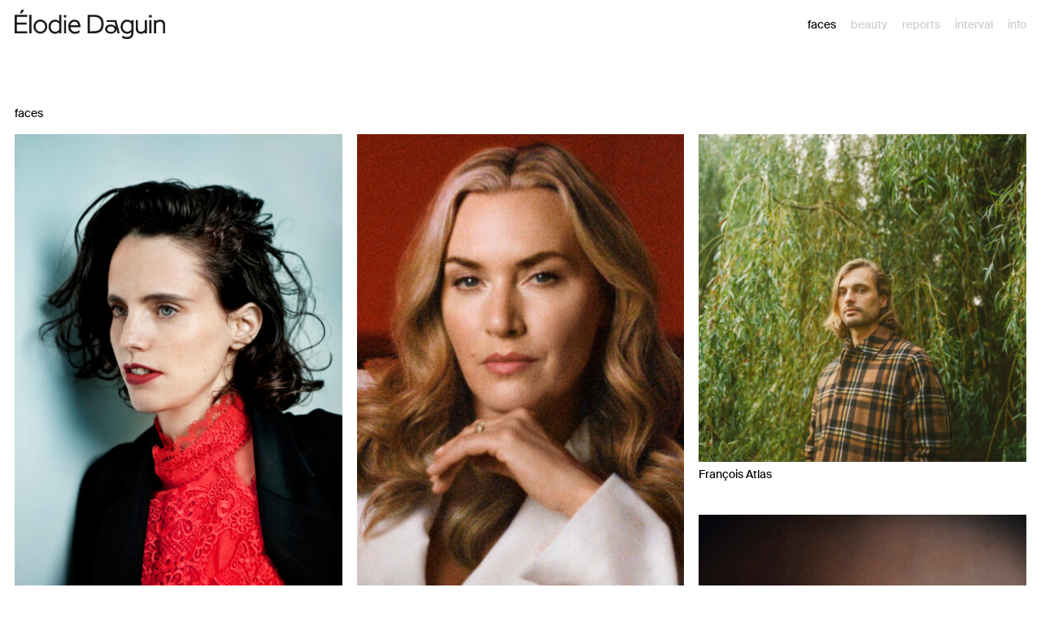

--- FILE ---
content_type: text/html; charset=UTF-8
request_url: https://www.elodiedaguin.com/faces/
body_size: 6839
content:
<!doctype html>
<!--[if lt IE 7]><html lang="en-US" class="no-js lt-ie9 lt-ie8 lt-ie7"><![endif]-->
<!--[if (IE 7)&!(IEMobile)]><html lang="en-US" class="no-js lt-ie9 lt-ie8"><![endif]-->
<!--[if (IE 8)&!(IEMobile)]><html lang="en-US" class="no-js lt-ie9"><![endif]-->
<!--[if gt IE 8]><!--> <html lang="en-US" class="no-js"><!--<![endif]-->
<head>
<meta charset="utf-8">
<meta http-equiv="X-UA-Compatible" content="IE=edge">
<meta name="HandheldFriendly" content="True">
<meta name="MobileOptimized" content="320">
<meta name="viewport" content="width=device-width, initial-scale=1"/>
<link rel="pingback" href="https://www.elodiedaguin.com/xmlrpc.php">
<meta name='robots' content='index, follow, max-image-preview:large, max-snippet:-1, max-video-preview:-1' />
<style>img:is([sizes="auto" i], [sizes^="auto," i]) { contain-intrinsic-size: 3000px 1500px }</style>
<!-- This site is optimized with the Yoast SEO plugin v24.2 - https://yoast.com/wordpress/plugins/seo/ -->
<title>Faces &#8212; Élodie Daguin</title>
<link rel="canonical" href="https://www.elodiedaguin.com/faces/" />
<meta property="og:locale" content="en_US" />
<meta property="og:type" content="article" />
<meta property="og:title" content="Faces &#8212; Élodie Daguin" />
<meta property="og:url" content="https://www.elodiedaguin.com/faces/" />
<meta property="og:site_name" content="Élodie Daguin" />
<meta property="article:modified_time" content="2024-04-05T18:17:43+00:00" />
<meta name="twitter:card" content="summary_large_image" />
<script type="application/ld+json" class="yoast-schema-graph">{"@context":"https://schema.org","@graph":[{"@type":"WebPage","@id":"https://www.elodiedaguin.com/faces/","url":"https://www.elodiedaguin.com/faces/","name":"Faces &#8212; Élodie Daguin","isPartOf":{"@id":"https://www.elodiedaguin.com/#website"},"datePublished":"2019-08-20T09:52:29+00:00","dateModified":"2024-04-05T18:17:43+00:00","breadcrumb":{"@id":"https://www.elodiedaguin.com/faces/#breadcrumb"},"inLanguage":"en-US","potentialAction":[{"@type":"ReadAction","target":["https://www.elodiedaguin.com/faces/"]}]},{"@type":"BreadcrumbList","@id":"https://www.elodiedaguin.com/faces/#breadcrumb","itemListElement":[{"@type":"ListItem","position":1,"name":"Accueil","item":"https://www.elodiedaguin.com/"},{"@type":"ListItem","position":2,"name":"Faces"}]},{"@type":"WebSite","@id":"https://www.elodiedaguin.com/#website","url":"https://www.elodiedaguin.com/","name":"Élodie Daguin","description":"Photographer based in Paris.","potentialAction":[{"@type":"SearchAction","target":{"@type":"EntryPoint","urlTemplate":"https://www.elodiedaguin.com/?s={search_term_string}"},"query-input":{"@type":"PropertyValueSpecification","valueRequired":true,"valueName":"search_term_string"}}],"inLanguage":"en-US"}]}</script>
<!-- / Yoast SEO plugin. -->
<link rel="alternate" type="application/rss+xml" title="Élodie Daguin &raquo; Feed" href="https://www.elodiedaguin.com/feed/" />
<link rel="alternate" type="application/rss+xml" title="Élodie Daguin &raquo; Comments Feed" href="https://www.elodiedaguin.com/comments/feed/" />
<!-- <link rel='stylesheet' id='wp-block-library-css' href='https://www.elodiedaguin.com/wp-includes/css/dist/block-library/style.min.css' type='text/css' media='all' /> -->
<link rel="stylesheet" type="text/css" href="//www.elodiedaguin.com/wp-content/cache/wpfc-minified/7wr8l40g/5tra9.css" media="all"/>
<style id='classic-theme-styles-inline-css' type='text/css'>
/*! This file is auto-generated */
.wp-block-button__link{color:#fff;background-color:#32373c;border-radius:9999px;box-shadow:none;text-decoration:none;padding:calc(.667em + 2px) calc(1.333em + 2px);font-size:1.125em}.wp-block-file__button{background:#32373c;color:#fff;text-decoration:none}
</style>
<style id='global-styles-inline-css' type='text/css'>
:root{--wp--preset--aspect-ratio--square: 1;--wp--preset--aspect-ratio--4-3: 4/3;--wp--preset--aspect-ratio--3-4: 3/4;--wp--preset--aspect-ratio--3-2: 3/2;--wp--preset--aspect-ratio--2-3: 2/3;--wp--preset--aspect-ratio--16-9: 16/9;--wp--preset--aspect-ratio--9-16: 9/16;--wp--preset--color--black: #000000;--wp--preset--color--cyan-bluish-gray: #abb8c3;--wp--preset--color--white: #ffffff;--wp--preset--color--pale-pink: #f78da7;--wp--preset--color--vivid-red: #cf2e2e;--wp--preset--color--luminous-vivid-orange: #ff6900;--wp--preset--color--luminous-vivid-amber: #fcb900;--wp--preset--color--light-green-cyan: #7bdcb5;--wp--preset--color--vivid-green-cyan: #00d084;--wp--preset--color--pale-cyan-blue: #8ed1fc;--wp--preset--color--vivid-cyan-blue: #0693e3;--wp--preset--color--vivid-purple: #9b51e0;--wp--preset--gradient--vivid-cyan-blue-to-vivid-purple: linear-gradient(135deg,rgba(6,147,227,1) 0%,rgb(155,81,224) 100%);--wp--preset--gradient--light-green-cyan-to-vivid-green-cyan: linear-gradient(135deg,rgb(122,220,180) 0%,rgb(0,208,130) 100%);--wp--preset--gradient--luminous-vivid-amber-to-luminous-vivid-orange: linear-gradient(135deg,rgba(252,185,0,1) 0%,rgba(255,105,0,1) 100%);--wp--preset--gradient--luminous-vivid-orange-to-vivid-red: linear-gradient(135deg,rgba(255,105,0,1) 0%,rgb(207,46,46) 100%);--wp--preset--gradient--very-light-gray-to-cyan-bluish-gray: linear-gradient(135deg,rgb(238,238,238) 0%,rgb(169,184,195) 100%);--wp--preset--gradient--cool-to-warm-spectrum: linear-gradient(135deg,rgb(74,234,220) 0%,rgb(151,120,209) 20%,rgb(207,42,186) 40%,rgb(238,44,130) 60%,rgb(251,105,98) 80%,rgb(254,248,76) 100%);--wp--preset--gradient--blush-light-purple: linear-gradient(135deg,rgb(255,206,236) 0%,rgb(152,150,240) 100%);--wp--preset--gradient--blush-bordeaux: linear-gradient(135deg,rgb(254,205,165) 0%,rgb(254,45,45) 50%,rgb(107,0,62) 100%);--wp--preset--gradient--luminous-dusk: linear-gradient(135deg,rgb(255,203,112) 0%,rgb(199,81,192) 50%,rgb(65,88,208) 100%);--wp--preset--gradient--pale-ocean: linear-gradient(135deg,rgb(255,245,203) 0%,rgb(182,227,212) 50%,rgb(51,167,181) 100%);--wp--preset--gradient--electric-grass: linear-gradient(135deg,rgb(202,248,128) 0%,rgb(113,206,126) 100%);--wp--preset--gradient--midnight: linear-gradient(135deg,rgb(2,3,129) 0%,rgb(40,116,252) 100%);--wp--preset--font-size--small: 13px;--wp--preset--font-size--medium: 20px;--wp--preset--font-size--large: 36px;--wp--preset--font-size--x-large: 42px;--wp--preset--spacing--20: 0.44rem;--wp--preset--spacing--30: 0.67rem;--wp--preset--spacing--40: 1rem;--wp--preset--spacing--50: 1.5rem;--wp--preset--spacing--60: 2.25rem;--wp--preset--spacing--70: 3.38rem;--wp--preset--spacing--80: 5.06rem;--wp--preset--shadow--natural: 6px 6px 9px rgba(0, 0, 0, 0.2);--wp--preset--shadow--deep: 12px 12px 50px rgba(0, 0, 0, 0.4);--wp--preset--shadow--sharp: 6px 6px 0px rgba(0, 0, 0, 0.2);--wp--preset--shadow--outlined: 6px 6px 0px -3px rgba(255, 255, 255, 1), 6px 6px rgba(0, 0, 0, 1);--wp--preset--shadow--crisp: 6px 6px 0px rgba(0, 0, 0, 1);}:where(.is-layout-flex){gap: 0.5em;}:where(.is-layout-grid){gap: 0.5em;}body .is-layout-flex{display: flex;}.is-layout-flex{flex-wrap: wrap;align-items: center;}.is-layout-flex > :is(*, div){margin: 0;}body .is-layout-grid{display: grid;}.is-layout-grid > :is(*, div){margin: 0;}:where(.wp-block-columns.is-layout-flex){gap: 2em;}:where(.wp-block-columns.is-layout-grid){gap: 2em;}:where(.wp-block-post-template.is-layout-flex){gap: 1.25em;}:where(.wp-block-post-template.is-layout-grid){gap: 1.25em;}.has-black-color{color: var(--wp--preset--color--black) !important;}.has-cyan-bluish-gray-color{color: var(--wp--preset--color--cyan-bluish-gray) !important;}.has-white-color{color: var(--wp--preset--color--white) !important;}.has-pale-pink-color{color: var(--wp--preset--color--pale-pink) !important;}.has-vivid-red-color{color: var(--wp--preset--color--vivid-red) !important;}.has-luminous-vivid-orange-color{color: var(--wp--preset--color--luminous-vivid-orange) !important;}.has-luminous-vivid-amber-color{color: var(--wp--preset--color--luminous-vivid-amber) !important;}.has-light-green-cyan-color{color: var(--wp--preset--color--light-green-cyan) !important;}.has-vivid-green-cyan-color{color: var(--wp--preset--color--vivid-green-cyan) !important;}.has-pale-cyan-blue-color{color: var(--wp--preset--color--pale-cyan-blue) !important;}.has-vivid-cyan-blue-color{color: var(--wp--preset--color--vivid-cyan-blue) !important;}.has-vivid-purple-color{color: var(--wp--preset--color--vivid-purple) !important;}.has-black-background-color{background-color: var(--wp--preset--color--black) !important;}.has-cyan-bluish-gray-background-color{background-color: var(--wp--preset--color--cyan-bluish-gray) !important;}.has-white-background-color{background-color: var(--wp--preset--color--white) !important;}.has-pale-pink-background-color{background-color: var(--wp--preset--color--pale-pink) !important;}.has-vivid-red-background-color{background-color: var(--wp--preset--color--vivid-red) !important;}.has-luminous-vivid-orange-background-color{background-color: var(--wp--preset--color--luminous-vivid-orange) !important;}.has-luminous-vivid-amber-background-color{background-color: var(--wp--preset--color--luminous-vivid-amber) !important;}.has-light-green-cyan-background-color{background-color: var(--wp--preset--color--light-green-cyan) !important;}.has-vivid-green-cyan-background-color{background-color: var(--wp--preset--color--vivid-green-cyan) !important;}.has-pale-cyan-blue-background-color{background-color: var(--wp--preset--color--pale-cyan-blue) !important;}.has-vivid-cyan-blue-background-color{background-color: var(--wp--preset--color--vivid-cyan-blue) !important;}.has-vivid-purple-background-color{background-color: var(--wp--preset--color--vivid-purple) !important;}.has-black-border-color{border-color: var(--wp--preset--color--black) !important;}.has-cyan-bluish-gray-border-color{border-color: var(--wp--preset--color--cyan-bluish-gray) !important;}.has-white-border-color{border-color: var(--wp--preset--color--white) !important;}.has-pale-pink-border-color{border-color: var(--wp--preset--color--pale-pink) !important;}.has-vivid-red-border-color{border-color: var(--wp--preset--color--vivid-red) !important;}.has-luminous-vivid-orange-border-color{border-color: var(--wp--preset--color--luminous-vivid-orange) !important;}.has-luminous-vivid-amber-border-color{border-color: var(--wp--preset--color--luminous-vivid-amber) !important;}.has-light-green-cyan-border-color{border-color: var(--wp--preset--color--light-green-cyan) !important;}.has-vivid-green-cyan-border-color{border-color: var(--wp--preset--color--vivid-green-cyan) !important;}.has-pale-cyan-blue-border-color{border-color: var(--wp--preset--color--pale-cyan-blue) !important;}.has-vivid-cyan-blue-border-color{border-color: var(--wp--preset--color--vivid-cyan-blue) !important;}.has-vivid-purple-border-color{border-color: var(--wp--preset--color--vivid-purple) !important;}.has-vivid-cyan-blue-to-vivid-purple-gradient-background{background: var(--wp--preset--gradient--vivid-cyan-blue-to-vivid-purple) !important;}.has-light-green-cyan-to-vivid-green-cyan-gradient-background{background: var(--wp--preset--gradient--light-green-cyan-to-vivid-green-cyan) !important;}.has-luminous-vivid-amber-to-luminous-vivid-orange-gradient-background{background: var(--wp--preset--gradient--luminous-vivid-amber-to-luminous-vivid-orange) !important;}.has-luminous-vivid-orange-to-vivid-red-gradient-background{background: var(--wp--preset--gradient--luminous-vivid-orange-to-vivid-red) !important;}.has-very-light-gray-to-cyan-bluish-gray-gradient-background{background: var(--wp--preset--gradient--very-light-gray-to-cyan-bluish-gray) !important;}.has-cool-to-warm-spectrum-gradient-background{background: var(--wp--preset--gradient--cool-to-warm-spectrum) !important;}.has-blush-light-purple-gradient-background{background: var(--wp--preset--gradient--blush-light-purple) !important;}.has-blush-bordeaux-gradient-background{background: var(--wp--preset--gradient--blush-bordeaux) !important;}.has-luminous-dusk-gradient-background{background: var(--wp--preset--gradient--luminous-dusk) !important;}.has-pale-ocean-gradient-background{background: var(--wp--preset--gradient--pale-ocean) !important;}.has-electric-grass-gradient-background{background: var(--wp--preset--gradient--electric-grass) !important;}.has-midnight-gradient-background{background: var(--wp--preset--gradient--midnight) !important;}.has-small-font-size{font-size: var(--wp--preset--font-size--small) !important;}.has-medium-font-size{font-size: var(--wp--preset--font-size--medium) !important;}.has-large-font-size{font-size: var(--wp--preset--font-size--large) !important;}.has-x-large-font-size{font-size: var(--wp--preset--font-size--x-large) !important;}
:where(.wp-block-post-template.is-layout-flex){gap: 1.25em;}:where(.wp-block-post-template.is-layout-grid){gap: 1.25em;}
:where(.wp-block-columns.is-layout-flex){gap: 2em;}:where(.wp-block-columns.is-layout-grid){gap: 2em;}
:root :where(.wp-block-pullquote){font-size: 1.5em;line-height: 1.6;}
</style>
<!-- <link rel='stylesheet' id='style-css' href='https://www.elodiedaguin.com/wp-content/themes/elodiedaguin-studiokrabb-2024/dist/assets/css/style.min.css?v=1720455922' type='text/css' media='all' /> -->
<link rel="stylesheet" type="text/css" href="//www.elodiedaguin.com/wp-content/cache/wpfc-minified/q80t3417/5tra9.css" media="all"/>
<script type="text/javascript" src="https://www.elodiedaguin.com/wp-includes/js/jquery/jquery.min.js" id="jquery-core-js"></script>
<script type="text/javascript" src="https://www.elodiedaguin.com/wp-includes/js/jquery/jquery-migrate.min.js" id="jquery-migrate-js"></script>
<link rel="https://api.w.org/" href="https://www.elodiedaguin.com/wp-json/" /><link rel="alternate" title="JSON" type="application/json" href="https://www.elodiedaguin.com/wp-json/wp/v2/pages/56" /><link rel='shortlink' href='https://www.elodiedaguin.com/?p=56' />
<link rel="alternate" title="oEmbed (JSON)" type="application/json+oembed" href="https://www.elodiedaguin.com/wp-json/oembed/1.0/embed?url=https%3A%2F%2Fwww.elodiedaguin.com%2Ffaces%2F" />
<link rel="alternate" title="oEmbed (XML)" type="text/xml+oembed" href="https://www.elodiedaguin.com/wp-json/oembed/1.0/embed?url=https%3A%2F%2Fwww.elodiedaguin.com%2Ffaces%2F&#038;format=xml" />
<meta name="generator" content="performant-translations 1.2.0">
<link rel="icon" href="https://www.elodiedaguin.com/wp-content/uploads/2024/07/favicon-150x150.png" sizes="32x32" />
<link rel="icon" href="https://www.elodiedaguin.com/wp-content/uploads/2024/07/favicon-300x300.png" sizes="192x192" />
<link rel="apple-touch-icon" href="https://www.elodiedaguin.com/wp-content/uploads/2024/07/favicon-300x300.png" />
<meta name="msapplication-TileImage" content="https://www.elodiedaguin.com/wp-content/uploads/2024/07/favicon-300x300.png" />
</head>
<body class="page-template-default page page-id-56">
<div class="overlay js-overlay"></div>
<header class="header container d-flex flex-wrap justify-content-between align-items-center">
<a href="https://www.elodiedaguin.com" class="logo" rel="nofollow">
<strong>Élodie Daguin Photographe Paris</strong>
</a>
<div class="burger-menu d-block d-sm-none">
<span class="burger-menu__open js-burger-open">Menu</span>
<span class="burger-menu__close js-burger-close">Close</span>
</div>
<nav class="header__navigation text text--lowercase">
<ul class="d-flex flex-wrap align-items-center">		
<li id="menu-item-562" class="menu-item menu-item-type-post_type menu-item-object-page current-menu-item page_item page-item-56 current_page_item menu-item-562"><a href="https://www.elodiedaguin.com/faces/" aria-current="page">Faces</a></li>
<li id="menu-item-915" class="menu-item menu-item-type-post_type menu-item-object-page menu-item-915"><a href="https://www.elodiedaguin.com/beauty/">Beauty</a></li>
<li id="menu-item-1038" class="menu-item menu-item-type-post_type menu-item-object-page menu-item-1038"><a href="https://www.elodiedaguin.com/reports/">Reports</a></li>
<li id="menu-item-1036" class="menu-item menu-item-type-post_type menu-item-object-page menu-item-1036"><a href="https://www.elodiedaguin.com/interval/">Interval</a></li>
<li id="menu-item-1037" class="menu-item menu-item-type-post_type menu-item-object-page menu-item-1037"><a href="https://www.elodiedaguin.com/info/">Info</a></li>
</ul>
</nav>
</header>
<div class="container pageContent">
<h1 class="pageTitle text text--lowercase">Faces</h1>		
<div class="loop js-masonry" data-masonry='{ "itemSelector": ".loop__work" }'>
<article class="loop__work">
<a href="https://www.elodiedaguin.com/anna-calvi/">
<figure class="image-container image-container--portrait js-viewportDetect">
<img src="https://www.elodiedaguin.com/wp-content/uploads/2022/02/240518ed_annacalvi_065-400x600.jpg"
srcset="https://www.elodiedaguin.com/wp-content/uploads/2022/02/240518ed_annacalvi_065-400x600.jpg 400w,https://www.elodiedaguin.com/wp-content/uploads/2022/02/240518ed_annacalvi_065-800x1200.jpg 800w,https://www.elodiedaguin.com/wp-content/uploads/2022/02/240518ed_annacalvi_065-234x351.jpg 234w,https://www.elodiedaguin.com/wp-content/uploads/2022/02/240518ed_annacalvi_065-750x1125.jpg 750w"  
sizes="(min-width: 992px) 31vw, (min-width: 768px) 47vw, 95vw" loading="lazy"
alt="Anna Calvi - Élodie Daguin" 
class="">
</figure>
<div class="loop__work__title">Anna Calvi</div>
</a>
</article><article class="loop__work">
<a href="https://www.elodiedaguin.com/kate-winslet/">
<figure class="image-container image-container--portrait js-viewportDetect">
<img src="https://www.elodiedaguin.com/wp-content/uploads/2022/12/20210915-digital-elvive-colorvive-socialpic10-kwinslet_dmi_image_na_no-cta-e1669992148847-400x624.jpg"
srcset="https://www.elodiedaguin.com/wp-content/uploads/2022/12/20210915-digital-elvive-colorvive-socialpic10-kwinslet_dmi_image_na_no-cta-e1669992148847-400x624.jpg 400w,https://www.elodiedaguin.com/wp-content/uploads/2022/12/20210915-digital-elvive-colorvive-socialpic10-kwinslet_dmi_image_na_no-cta-e1669992148847-800x1248.jpg 800w,https://www.elodiedaguin.com/wp-content/uploads/2022/12/20210915-digital-elvive-colorvive-socialpic10-kwinslet_dmi_image_na_no-cta-e1669992148847-234x365.jpg 234w,https://www.elodiedaguin.com/wp-content/uploads/2022/12/20210915-digital-elvive-colorvive-socialpic10-kwinslet_dmi_image_na_no-cta-e1669992148847-750x1170.jpg 750w"  
sizes="(min-width: 992px) 31vw, (min-width: 768px) 47vw, 95vw" loading="lazy"
alt="Kate Winslet - Élodie Daguin" 
class="">
</figure>
<div class="loop__work__title">Kate Winslet</div>
</a>
</article><article class="loop__work">
<a href="https://www.elodiedaguin.com/francois-atlas/">
<figure class="image-container image-container--square js-viewportDetect">
<img src="https://www.elodiedaguin.com/wp-content/uploads/2022/12/071019ed_francoisatlas_262-400x394.jpg"
srcset="https://www.elodiedaguin.com/wp-content/uploads/2022/12/071019ed_francoisatlas_262-400x394.jpg 400w,https://www.elodiedaguin.com/wp-content/uploads/2022/12/071019ed_francoisatlas_262-800x788.jpg 800w,https://www.elodiedaguin.com/wp-content/uploads/2022/12/071019ed_francoisatlas_262-234x230.jpg 234w,https://www.elodiedaguin.com/wp-content/uploads/2022/12/071019ed_francoisatlas_262-750x739.jpg 750w"  
sizes="(min-width: 992px) 31vw, (min-width: 768px) 47vw, 95vw" loading="lazy"
alt="François Atlas - Élodie Daguin" 
class="">
</figure>
<div class="loop__work__title">François Atlas</div>
</a>
</article><article class="loop__work">
<a href="https://www.elodiedaguin.com/daniel-auteuil/">
<figure class="image-container image-container--portrait js-viewportDetect">
<img src="https://www.elodiedaguin.com/wp-content/uploads/2022/03/120222ed_danielauteuil_0003-400x600.jpg"
srcset="https://www.elodiedaguin.com/wp-content/uploads/2022/03/120222ed_danielauteuil_0003-400x600.jpg 400w,https://www.elodiedaguin.com/wp-content/uploads/2022/03/120222ed_danielauteuil_0003-800x1200.jpg 800w,https://www.elodiedaguin.com/wp-content/uploads/2022/03/120222ed_danielauteuil_0003-234x351.jpg 234w,https://www.elodiedaguin.com/wp-content/uploads/2022/03/120222ed_danielauteuil_0003-750x1125.jpg 750w"  
sizes="(min-width: 992px) 31vw, (min-width: 768px) 47vw, 95vw" loading="lazy"
alt="Daniel Auteuil - Élodie Daguin" 
class="">
</figure>
<div class="loop__work__title">Daniel Auteuil</div>
</a>
</article><article class="loop__work">
<a href="https://www.elodiedaguin.com/monia-chokri-magali-lepine-blondeau/">
<figure class="image-container image-container--portrait js-viewportDetect">
<img src="https://www.elodiedaguin.com/wp-content/uploads/2023/12/181023ed_dc_moniamagali_059-400x605.jpg"
srcset="https://www.elodiedaguin.com/wp-content/uploads/2023/12/181023ed_dc_moniamagali_059-400x605.jpg 400w,https://www.elodiedaguin.com/wp-content/uploads/2023/12/181023ed_dc_moniamagali_059-800x1211.jpg 800w,https://www.elodiedaguin.com/wp-content/uploads/2023/12/181023ed_dc_moniamagali_059-234x354.jpg 234w,https://www.elodiedaguin.com/wp-content/uploads/2023/12/181023ed_dc_moniamagali_059-750x1135.jpg 750w"  
sizes="(min-width: 992px) 31vw, (min-width: 768px) 47vw, 95vw" loading="lazy"
alt="Monia Chokri &#038; Magalie Lépine Blondeau - Élodie Daguin" 
class="">
</figure>
<div class="loop__work__title">Monia Chokri &#038; Magalie Lépine Blondeau</div>
</a>
</article><article class="loop__work">
<a href="https://www.elodiedaguin.com/neymar/">
<figure class="image-container image-container--landscape js-viewportDetect">
<img src="https://www.elodiedaguin.com/wp-content/uploads/2023/08/020922ed_cod_neymar_0219-400x267.jpg"
srcset="https://www.elodiedaguin.com/wp-content/uploads/2023/08/020922ed_cod_neymar_0219-400x267.jpg 400w,https://www.elodiedaguin.com/wp-content/uploads/2023/08/020922ed_cod_neymar_0219-800x534.jpg 800w,https://www.elodiedaguin.com/wp-content/uploads/2023/08/020922ed_cod_neymar_0219-234x156.jpg 234w,https://www.elodiedaguin.com/wp-content/uploads/2023/08/020922ed_cod_neymar_0219-750x500.jpg 750w"  
sizes="(min-width: 992px) 31vw, (min-width: 768px) 47vw, 95vw" loading="lazy"
alt="Neymar - Élodie Daguin" 
class="">
</figure>
<div class="loop__work__title">Neymar</div>
</a>
</article><article class="loop__work">
<a href="https://www.elodiedaguin.com/ronan-erwan-bouroullec/">
<figure class="image-container image-container--landscape js-viewportDetect">
<img src="https://www.elodiedaguin.com/wp-content/uploads/2022/02/260220ed_bouroullec_099-400x267.jpg"
srcset="https://www.elodiedaguin.com/wp-content/uploads/2022/02/260220ed_bouroullec_099-400x267.jpg 400w,https://www.elodiedaguin.com/wp-content/uploads/2022/02/260220ed_bouroullec_099-800x534.jpg 800w,https://www.elodiedaguin.com/wp-content/uploads/2022/02/260220ed_bouroullec_099-234x156.jpg 234w,https://www.elodiedaguin.com/wp-content/uploads/2022/02/260220ed_bouroullec_099-750x500.jpg 750w"  
sizes="(min-width: 992px) 31vw, (min-width: 768px) 47vw, 95vw" loading="lazy"
alt="Ronan &#038; Erwan Bouroullec - Élodie Daguin" 
class="">
</figure>
<div class="loop__work__title">Ronan &#038; Erwan Bouroullec</div>
</a>
</article><article class="loop__work">
<a href="https://www.elodiedaguin.com/amaury-bouhours/">
<figure class="image-container image-container--portrait js-viewportDetect">
<img src="https://www.elodiedaguin.com/wp-content/uploads/2022/05/100322ed_amaurybouhours_004-400x600.jpg"
srcset="https://www.elodiedaguin.com/wp-content/uploads/2022/05/100322ed_amaurybouhours_004-400x600.jpg 400w,https://www.elodiedaguin.com/wp-content/uploads/2022/05/100322ed_amaurybouhours_004-800x1200.jpg 800w,https://www.elodiedaguin.com/wp-content/uploads/2022/05/100322ed_amaurybouhours_004-234x351.jpg 234w,https://www.elodiedaguin.com/wp-content/uploads/2022/05/100322ed_amaurybouhours_004-750x1125.jpg 750w"  
sizes="(min-width: 992px) 31vw, (min-width: 768px) 47vw, 95vw" loading="lazy"
alt="Amaury Bouhours - Élodie Daguin" 
class="">
</figure>
<div class="loop__work__title">Amaury Bouhours</div>
</a>
</article><article class="loop__work">
<a href="https://www.elodiedaguin.com/saint-paul-ss2019/">
<figure class="image-container image-container--landscape js-viewportDetect">
<img src="https://www.elodiedaguin.com/wp-content/uploads/2019/05/081212ed_matiussi-11-copie-400x267.jpg"
srcset="https://www.elodiedaguin.com/wp-content/uploads/2019/05/081212ed_matiussi-11-copie-400x267.jpg 400w,https://www.elodiedaguin.com/wp-content/uploads/2019/05/081212ed_matiussi-11-copie-800x534.jpg 800w,https://www.elodiedaguin.com/wp-content/uploads/2019/05/081212ed_matiussi-11-copie-234x156.jpg 234w,https://www.elodiedaguin.com/wp-content/uploads/2019/05/081212ed_matiussi-11-copie-750x500.jpg 750w"  
sizes="(min-width: 992px) 31vw, (min-width: 768px) 47vw, 95vw" loading="lazy"
alt="AMI — Alexandre Mattiussi - Élodie Daguin" 
class="">
</figure>
<div class="loop__work__title">AMI — Alexandre Mattiussi</div>
</a>
</article><article class="loop__work">
<a href="https://www.elodiedaguin.com/isabel-marant/">
<figure class="image-container image-container--portrait js-viewportDetect">
<img src="https://www.elodiedaguin.com/wp-content/uploads/2022/02/060618ed_isabelmarrant_064-400x600.jpg"
srcset="https://www.elodiedaguin.com/wp-content/uploads/2022/02/060618ed_isabelmarrant_064-400x600.jpg 400w,https://www.elodiedaguin.com/wp-content/uploads/2022/02/060618ed_isabelmarrant_064-800x1200.jpg 800w,https://www.elodiedaguin.com/wp-content/uploads/2022/02/060618ed_isabelmarrant_064-234x351.jpg 234w,https://www.elodiedaguin.com/wp-content/uploads/2022/02/060618ed_isabelmarrant_064-750x1125.jpg 750w"  
sizes="(min-width: 992px) 31vw, (min-width: 768px) 47vw, 95vw" loading="lazy"
alt="Isabel Marant - Élodie Daguin" 
class="">
</figure>
<div class="loop__work__title">Isabel Marant</div>
</a>
</article><article class="loop__work">
<a href="https://www.elodiedaguin.com/yseult/">
<figure class="image-container image-container--portrait js-viewportDetect">
<img src="https://www.elodiedaguin.com/wp-content/uploads/2022/12/capture-decran-2022-12-19-a-11-36-58-400x416.png"
srcset="https://www.elodiedaguin.com/wp-content/uploads/2022/12/capture-decran-2022-12-19-a-11-36-58-400x416.png 400w,https://www.elodiedaguin.com/wp-content/uploads/2022/12/capture-decran-2022-12-19-a-11-36-58.png 669w,https://www.elodiedaguin.com/wp-content/uploads/2022/12/capture-decran-2022-12-19-a-11-36-58-234x243.png 234w,https://www.elodiedaguin.com/wp-content/uploads/2022/12/capture-decran-2022-12-19-a-11-36-58.png 750w"  
sizes="(min-width: 992px) 31vw, (min-width: 768px) 47vw, 95vw" loading="lazy"
alt="Yseult - Élodie Daguin" 
class="">
</figure>
<div class="loop__work__title">Yseult</div>
</a>
</article><article class="loop__work">
<a href="https://www.elodiedaguin.com/clea-vincent/">
<figure class="image-container image-container--portrait js-viewportDetect">
<img src="https://www.elodiedaguin.com/wp-content/uploads/2022/02/010516ed_cleavincent074-400x600.jpg"
srcset="https://www.elodiedaguin.com/wp-content/uploads/2022/02/010516ed_cleavincent074-400x600.jpg 400w,https://www.elodiedaguin.com/wp-content/uploads/2022/02/010516ed_cleavincent074-800x1200.jpg 800w,https://www.elodiedaguin.com/wp-content/uploads/2022/02/010516ed_cleavincent074-234x351.jpg 234w,https://www.elodiedaguin.com/wp-content/uploads/2022/02/010516ed_cleavincent074-750x1125.jpg 750w"  
sizes="(min-width: 992px) 31vw, (min-width: 768px) 47vw, 95vw" loading="lazy"
alt="Cléa Vincent - Élodie Daguin" 
class="">
</figure>
<div class="loop__work__title">Cléa Vincent</div>
</a>
</article><article class="loop__work">
<a href="https://www.elodiedaguin.com/charlotte-oc/">
<figure class="image-container image-container--portrait js-viewportDetect">
<img src="https://www.elodiedaguin.com/wp-content/uploads/2022/02/080217edaguin_charlotteoc_087-400x600.jpg"
srcset="https://www.elodiedaguin.com/wp-content/uploads/2022/02/080217edaguin_charlotteoc_087-400x600.jpg 400w,https://www.elodiedaguin.com/wp-content/uploads/2022/02/080217edaguin_charlotteoc_087-800x1200.jpg 800w,https://www.elodiedaguin.com/wp-content/uploads/2022/02/080217edaguin_charlotteoc_087-234x351.jpg 234w,https://www.elodiedaguin.com/wp-content/uploads/2022/02/080217edaguin_charlotteoc_087-750x1125.jpg 750w"  
sizes="(min-width: 992px) 31vw, (min-width: 768px) 47vw, 95vw" loading="lazy"
alt="Charlotte OC - Élodie Daguin" 
class="">
</figure>
<div class="loop__work__title">Charlotte OC</div>
</a>
</article><article class="loop__work">
<a href="https://www.elodiedaguin.com/anais-demoustier/">
<figure class="image-container image-container--portrait js-viewportDetect">
<img src="https://www.elodiedaguin.com/wp-content/uploads/2022/02/030615ed_anaisdemoustier065-400x600.jpg"
srcset="https://www.elodiedaguin.com/wp-content/uploads/2022/02/030615ed_anaisdemoustier065-400x600.jpg 400w,https://www.elodiedaguin.com/wp-content/uploads/2022/02/030615ed_anaisdemoustier065-800x1201.jpg 800w,https://www.elodiedaguin.com/wp-content/uploads/2022/02/030615ed_anaisdemoustier065-234x351.jpg 234w,https://www.elodiedaguin.com/wp-content/uploads/2022/02/030615ed_anaisdemoustier065-750x1126.jpg 750w"  
sizes="(min-width: 992px) 31vw, (min-width: 768px) 47vw, 95vw" loading="lazy"
alt="Anais Demoustier - Élodie Daguin" 
class="">
</figure>
<div class="loop__work__title">Anais Demoustier</div>
</a>
</article><article class="loop__work">
<a href="https://www.elodiedaguin.com/claire-laffut/">
<figure class="image-container image-container--portrait js-viewportDetect">
<img src="https://www.elodiedaguin.com/wp-content/uploads/2022/02/59070001-400x603.jpg"
srcset="https://www.elodiedaguin.com/wp-content/uploads/2022/02/59070001-400x603.jpg 400w,https://www.elodiedaguin.com/wp-content/uploads/2022/02/59070001-800x1206.jpg 800w,https://www.elodiedaguin.com/wp-content/uploads/2022/02/59070001-234x353.jpg 234w,https://www.elodiedaguin.com/wp-content/uploads/2022/02/59070001-750x1131.jpg 750w"  
sizes="(min-width: 992px) 31vw, (min-width: 768px) 47vw, 95vw" loading="lazy"
alt="Claire Laffut - Élodie Daguin" 
class="">
</figure>
<div class="loop__work__title">Claire Laffut</div>
</a>
</article><article class="loop__work">
<a href="https://www.elodiedaguin.com/axel-bauer/">
<figure class="image-container image-container--portrait js-viewportDetect">
<img src="https://www.elodiedaguin.com/wp-content/uploads/2022/12/170322ed_axel-bauer_026-400x600.jpg"
srcset="https://www.elodiedaguin.com/wp-content/uploads/2022/12/170322ed_axel-bauer_026-400x600.jpg 400w,https://www.elodiedaguin.com/wp-content/uploads/2022/12/170322ed_axel-bauer_026-800x1200.jpg 800w,https://www.elodiedaguin.com/wp-content/uploads/2022/12/170322ed_axel-bauer_026-234x351.jpg 234w,https://www.elodiedaguin.com/wp-content/uploads/2022/12/170322ed_axel-bauer_026-750x1125.jpg 750w"  
sizes="(min-width: 992px) 31vw, (min-width: 768px) 47vw, 95vw" loading="lazy"
alt="Axel Bauer - Élodie Daguin" 
class="">
</figure>
<div class="loop__work__title">Axel Bauer</div>
</a>
</article><article class="loop__work">
<a href="https://www.elodiedaguin.com/eric-buterbaugh-floral-designer-perfumer/">
<figure class="image-container image-container--landscape js-viewportDetect">
<img src="https://www.elodiedaguin.com/wp-content/uploads/2024/04/020719ed_dvna_ebfloral_0227-hd-rvb-400x267.jpg"
srcset="https://www.elodiedaguin.com/wp-content/uploads/2024/04/020719ed_dvna_ebfloral_0227-hd-rvb-400x267.jpg 400w,https://www.elodiedaguin.com/wp-content/uploads/2024/04/020719ed_dvna_ebfloral_0227-hd-rvb-800x534.jpg 800w,https://www.elodiedaguin.com/wp-content/uploads/2024/04/020719ed_dvna_ebfloral_0227-hd-rvb-234x156.jpg 234w,https://www.elodiedaguin.com/wp-content/uploads/2024/04/020719ed_dvna_ebfloral_0227-hd-rvb-750x500.jpg 750w"  
sizes="(min-width: 992px) 31vw, (min-width: 768px) 47vw, 95vw" loading="lazy"
alt="Eric Buterbaugh — Floral Designer &#038; Perfumer - Élodie Daguin" 
class="">
</figure>
<div class="loop__work__title">Eric Buterbaugh — Floral Designer &#038; Perfumer</div>
</a>
</article><article class="loop__work">
<a href="https://www.elodiedaguin.com/carole-tolila/">
<figure class="image-container image-container--portrait js-viewportDetect">
<img src="https://www.elodiedaguin.com/wp-content/uploads/2022/03/120321ed_caroletolila_138-400x600.jpg"
srcset="https://www.elodiedaguin.com/wp-content/uploads/2022/03/120321ed_caroletolila_138-400x600.jpg 400w,https://www.elodiedaguin.com/wp-content/uploads/2022/03/120321ed_caroletolila_138-800x1200.jpg 800w,https://www.elodiedaguin.com/wp-content/uploads/2022/03/120321ed_caroletolila_138-234x351.jpg 234w,https://www.elodiedaguin.com/wp-content/uploads/2022/03/120321ed_caroletolila_138-750x1125.jpg 750w"  
sizes="(min-width: 992px) 31vw, (min-width: 768px) 47vw, 95vw" loading="lazy"
alt="Carole Tolila - Élodie Daguin" 
class="">
</figure>
<div class="loop__work__title">Carole Tolila</div>
</a>
</article><article class="loop__work">
<a href="https://www.elodiedaguin.com/134-2/">
<figure class="image-container image-container--square js-viewportDetect">
<img src="https://www.elodiedaguin.com/wp-content/uploads/2022/02/200318ed_her_003-400x394.jpg"
srcset="https://www.elodiedaguin.com/wp-content/uploads/2022/02/200318ed_her_003-400x394.jpg 400w,https://www.elodiedaguin.com/wp-content/uploads/2022/02/200318ed_her_003-800x789.jpg 800w,https://www.elodiedaguin.com/wp-content/uploads/2022/02/200318ed_her_003-234x231.jpg 234w,https://www.elodiedaguin.com/wp-content/uploads/2022/02/200318ed_her_003-750x739.jpg 750w"  
sizes="(min-width: 992px) 31vw, (min-width: 768px) 47vw, 95vw" loading="lazy"
alt="HER — Victor Solf - Élodie Daguin" 
class="">
</figure>
<div class="loop__work__title">HER — Victor Solf</div>
</a>
</article><article class="loop__work">
<a href="https://www.elodiedaguin.com/jacob-banks/">
<figure class="image-container image-container--landscape js-viewportDetect">
<img src="https://www.elodiedaguin.com/wp-content/uploads/2022/02/141017ed_jacobbanks_001-400x265.jpg"
srcset="https://www.elodiedaguin.com/wp-content/uploads/2022/02/141017ed_jacobbanks_001-400x265.jpg 400w,https://www.elodiedaguin.com/wp-content/uploads/2022/02/141017ed_jacobbanks_001-800x531.jpg 800w,https://www.elodiedaguin.com/wp-content/uploads/2022/02/141017ed_jacobbanks_001-234x155.jpg 234w,https://www.elodiedaguin.com/wp-content/uploads/2022/02/141017ed_jacobbanks_001-750x497.jpg 750w"  
sizes="(min-width: 992px) 31vw, (min-width: 768px) 47vw, 95vw" loading="lazy"
alt="Jacob Banks - Élodie Daguin" 
class="">
</figure>
<div class="loop__work__title">Jacob Banks</div>
</a>
</article><article class="loop__work">
<a href="https://www.elodiedaguin.com/159-2/">
<figure class="image-container image-container--portrait js-viewportDetect">
<img src="https://www.elodiedaguin.com/wp-content/uploads/2022/02/270617ed_alkabalbir_0001-400x603.jpg"
srcset="https://www.elodiedaguin.com/wp-content/uploads/2022/02/270617ed_alkabalbir_0001-400x603.jpg 400w,https://www.elodiedaguin.com/wp-content/uploads/2022/02/270617ed_alkabalbir_0001-800x1206.jpg 800w,https://www.elodiedaguin.com/wp-content/uploads/2022/02/270617ed_alkabalbir_0001-234x353.jpg 234w,https://www.elodiedaguin.com/wp-content/uploads/2022/02/270617ed_alkabalbir_0001-750x1131.jpg 750w"  
sizes="(min-width: 992px) 31vw, (min-width: 768px) 47vw, 95vw" loading="lazy"
alt="Alka Balbir - Élodie Daguin" 
class="">
</figure>
<div class="loop__work__title">Alka Balbir</div>
</a>
</article><article class="loop__work">
<a href="https://www.elodiedaguin.com/ehla/">
<figure class="image-container image-container--portrait js-viewportDetect">
<img src="https://www.elodiedaguin.com/wp-content/uploads/2022/12/281019ed_ehla_421-400x603.jpg"
srcset="https://www.elodiedaguin.com/wp-content/uploads/2022/12/281019ed_ehla_421-400x603.jpg 400w,https://www.elodiedaguin.com/wp-content/uploads/2022/12/281019ed_ehla_421-800x1206.jpg 800w,https://www.elodiedaguin.com/wp-content/uploads/2022/12/281019ed_ehla_421-234x353.jpg 234w,https://www.elodiedaguin.com/wp-content/uploads/2022/12/281019ed_ehla_421-750x1131.jpg 750w"  
sizes="(min-width: 992px) 31vw, (min-width: 768px) 47vw, 95vw" loading="lazy"
alt="Ehla - Élodie Daguin" 
class="">
</figure>
<div class="loop__work__title">Ehla</div>
</a>
</article><article class="loop__work">
<a href="https://www.elodiedaguin.com/jared-leto/">
<figure class="image-container image-container--square js-viewportDetect">
<img src="https://www.elodiedaguin.com/wp-content/uploads/2022/02/2504ed_jaredleto064-copie-400x267.jpg"
srcset="https://www.elodiedaguin.com/wp-content/uploads/2022/02/2504ed_jaredleto064-copie-400x267.jpg 400w,https://www.elodiedaguin.com/wp-content/uploads/2022/02/2504ed_jaredleto064-copie-800x534.jpg 800w,https://www.elodiedaguin.com/wp-content/uploads/2022/02/2504ed_jaredleto064-copie-234x156.jpg 234w,https://www.elodiedaguin.com/wp-content/uploads/2022/02/2504ed_jaredleto064-copie-750x500.jpg 750w"  
sizes="(min-width: 992px) 31vw, (min-width: 768px) 47vw, 95vw" loading="lazy"
alt="Jared Leto - Élodie Daguin" 
class="">
</figure>
<div class="loop__work__title">Jared Leto</div>
</a>
</article><article class="loop__work">
<a href="https://www.elodiedaguin.com/jean-paul-belmondo/">
<figure class="image-container image-container--landscape js-viewportDetect">
<img src="https://www.elodiedaguin.com/wp-content/uploads/2022/02/300513ed-belmondo02-400x267.jpg"
srcset="https://www.elodiedaguin.com/wp-content/uploads/2022/02/300513ed-belmondo02-400x267.jpg 400w,https://www.elodiedaguin.com/wp-content/uploads/2022/02/300513ed-belmondo02-800x534.jpg 800w,https://www.elodiedaguin.com/wp-content/uploads/2022/02/300513ed-belmondo02-234x156.jpg 234w,https://www.elodiedaguin.com/wp-content/uploads/2022/02/300513ed-belmondo02-750x500.jpg 750w"  
sizes="(min-width: 992px) 31vw, (min-width: 768px) 47vw, 95vw" loading="lazy"
alt="Jean-Paul Belmondo - Élodie Daguin" 
class="">
</figure>
<div class="loop__work__title">Jean-Paul Belmondo</div>
</a>
</article><article class="loop__work">
<a href="https://www.elodiedaguin.com/juan-arbelaez/">
<figure class="image-container image-container--landscape js-viewportDetect">
<img src="https://www.elodiedaguin.com/wp-content/uploads/2022/02/020518ed_juanarbelaez_109-400x268.jpg"
srcset="https://www.elodiedaguin.com/wp-content/uploads/2022/02/020518ed_juanarbelaez_109-400x268.jpg 400w,https://www.elodiedaguin.com/wp-content/uploads/2022/02/020518ed_juanarbelaez_109-800x536.jpg 800w,https://www.elodiedaguin.com/wp-content/uploads/2022/02/020518ed_juanarbelaez_109-234x157.jpg 234w,https://www.elodiedaguin.com/wp-content/uploads/2022/02/020518ed_juanarbelaez_109-750x502.jpg 750w"  
sizes="(min-width: 992px) 31vw, (min-width: 768px) 47vw, 95vw" loading="lazy"
alt="Juan Arbelaez - Élodie Daguin" 
class="">
</figure>
<div class="loop__work__title">Juan Arbelaez</div>
</a>
</article><article class="loop__work">
<a href="https://www.elodiedaguin.com/soko/">
<figure class="image-container image-container--landscape js-viewportDetect">
<img src="https://www.elodiedaguin.com/wp-content/uploads/2022/02/031615ed_juliette-soko040_1-400x267.jpg"
srcset="https://www.elodiedaguin.com/wp-content/uploads/2022/02/031615ed_juliette-soko040_1-400x267.jpg 400w,https://www.elodiedaguin.com/wp-content/uploads/2022/02/031615ed_juliette-soko040_1-800x534.jpg 800w,https://www.elodiedaguin.com/wp-content/uploads/2022/02/031615ed_juliette-soko040_1-234x156.jpg 234w,https://www.elodiedaguin.com/wp-content/uploads/2022/02/031615ed_juliette-soko040_1-750x500.jpg 750w"  
sizes="(min-width: 992px) 31vw, (min-width: 768px) 47vw, 95vw" loading="lazy"
alt="Soko - Élodie Daguin" 
class="">
</figure>
<div class="loop__work__title">Soko</div>
</a>
</article><article class="loop__work">
<a href="https://www.elodiedaguin.com/sophie-fontanel/">
<figure class="image-container image-container--portrait js-viewportDetect">
<img src="https://www.elodiedaguin.com/wp-content/uploads/2022/02/120717ed_-lesconfettis_sophiefontanel_024-400x600.jpg"
srcset="https://www.elodiedaguin.com/wp-content/uploads/2022/02/120717ed_-lesconfettis_sophiefontanel_024-400x600.jpg 400w,https://www.elodiedaguin.com/wp-content/uploads/2022/02/120717ed_-lesconfettis_sophiefontanel_024-800x1200.jpg 800w,https://www.elodiedaguin.com/wp-content/uploads/2022/02/120717ed_-lesconfettis_sophiefontanel_024-234x351.jpg 234w,https://www.elodiedaguin.com/wp-content/uploads/2022/02/120717ed_-lesconfettis_sophiefontanel_024-750x1125.jpg 750w"  
sizes="(min-width: 992px) 31vw, (min-width: 768px) 47vw, 95vw" loading="lazy"
alt="Sophie Fontanel - Élodie Daguin" 
class="">
</figure>
<div class="loop__work__title">Sophie Fontanel</div>
</a>
</article><article class="loop__work">
<a href="https://www.elodiedaguin.com/65-2/">
<figure class="image-container image-container--landscape js-viewportDetect">
<img src="https://www.elodiedaguin.com/wp-content/uploads/2022/02/100117edaguin_paulette_tess090-400x265.jpg"
srcset="https://www.elodiedaguin.com/wp-content/uploads/2022/02/100117edaguin_paulette_tess090-400x265.jpg 400w,https://www.elodiedaguin.com/wp-content/uploads/2022/02/100117edaguin_paulette_tess090-800x531.jpg 800w,https://www.elodiedaguin.com/wp-content/uploads/2022/02/100117edaguin_paulette_tess090-234x155.jpg 234w,https://www.elodiedaguin.com/wp-content/uploads/2022/02/100117edaguin_paulette_tess090-750x497.jpg 750w"  
sizes="(min-width: 992px) 31vw, (min-width: 768px) 47vw, 95vw" loading="lazy"
alt="Tess - Élodie Daguin" 
class="">
</figure>
<div class="loop__work__title">Tess</div>
</a>
</article><article class="loop__work">
<a href="https://www.elodiedaguin.com/170-2/">
<figure class="image-container image-container--portrait js-viewportDetect">
<img src="https://www.elodiedaguin.com/wp-content/uploads/2022/02/140517ed_agnesobel120-copie-400x600.jpg"
srcset="https://www.elodiedaguin.com/wp-content/uploads/2022/02/140517ed_agnesobel120-copie-400x600.jpg 400w,https://www.elodiedaguin.com/wp-content/uploads/2022/02/140517ed_agnesobel120-copie-800x1200.jpg 800w,https://www.elodiedaguin.com/wp-content/uploads/2022/02/140517ed_agnesobel120-copie-234x351.jpg 234w,https://www.elodiedaguin.com/wp-content/uploads/2022/02/140517ed_agnesobel120-copie-750x1125.jpg 750w"  
sizes="(min-width: 992px) 31vw, (min-width: 768px) 47vw, 95vw" loading="lazy"
alt="Agnès Obel - Élodie Daguin" 
class="">
</figure>
<div class="loop__work__title">Agnès Obel</div>
</a>
</article><article class="loop__work">
<a href="https://www.elodiedaguin.com/the-rodeo/">
<figure class="image-container image-container--portrait js-viewportDetect">
<img src="https://www.elodiedaguin.com/wp-content/uploads/2022/02/040817ed_therodeo_159-400x600.jpg"
srcset="https://www.elodiedaguin.com/wp-content/uploads/2022/02/040817ed_therodeo_159-400x600.jpg 400w,https://www.elodiedaguin.com/wp-content/uploads/2022/02/040817ed_therodeo_159-800x1200.jpg 800w,https://www.elodiedaguin.com/wp-content/uploads/2022/02/040817ed_therodeo_159-234x351.jpg 234w,https://www.elodiedaguin.com/wp-content/uploads/2022/02/040817ed_therodeo_159-750x1125.jpg 750w"  
sizes="(min-width: 992px) 31vw, (min-width: 768px) 47vw, 95vw" loading="lazy"
alt="The Rodeo - Élodie Daguin" 
class="">
</figure>
<div class="loop__work__title">The Rodeo</div>
</a>
</article><article class="loop__work">
<a href="https://www.elodiedaguin.com/brigitte/">
<figure class="image-container image-container--portrait js-viewportDetect">
<img src="https://www.elodiedaguin.com/wp-content/uploads/2022/02/060118ed_milk_brigitte_0025-400x600.jpg"
srcset="https://www.elodiedaguin.com/wp-content/uploads/2022/02/060118ed_milk_brigitte_0025-400x600.jpg 400w,https://www.elodiedaguin.com/wp-content/uploads/2022/02/060118ed_milk_brigitte_0025-800x1200.jpg 800w,https://www.elodiedaguin.com/wp-content/uploads/2022/02/060118ed_milk_brigitte_0025-234x351.jpg 234w,https://www.elodiedaguin.com/wp-content/uploads/2022/02/060118ed_milk_brigitte_0025-750x1125.jpg 750w"  
sizes="(min-width: 992px) 31vw, (min-width: 768px) 47vw, 95vw" loading="lazy"
alt="Brigitte - Élodie Daguin" 
class="">
</figure>
<div class="loop__work__title">Brigitte</div>
</a>
</article><article class="loop__work">
<a href="https://www.elodiedaguin.com/valentine-colasante/">
<figure class="image-container image-container--landscape js-viewportDetect">
<img src="https://www.elodiedaguin.com/wp-content/uploads/2022/02/070318ed_valentine_107-400x265.jpg"
srcset="https://www.elodiedaguin.com/wp-content/uploads/2022/02/070318ed_valentine_107-400x265.jpg 400w,https://www.elodiedaguin.com/wp-content/uploads/2022/02/070318ed_valentine_107-800x531.jpg 800w,https://www.elodiedaguin.com/wp-content/uploads/2022/02/070318ed_valentine_107-234x155.jpg 234w,https://www.elodiedaguin.com/wp-content/uploads/2022/02/070318ed_valentine_107-750x497.jpg 750w"  
sizes="(min-width: 992px) 31vw, (min-width: 768px) 47vw, 95vw" loading="lazy"
alt="Valentine Colasante - Élodie Daguin" 
class="">
</figure>
<div class="loop__work__title">Valentine Colasante</div>
</a>
</article><article class="loop__work">
<a href="https://www.elodiedaguin.com/yan-wagner/">
<figure class="image-container image-container--landscape js-viewportDetect">
<img src="https://www.elodiedaguin.com/wp-content/uploads/2022/02/281217ed_yanwagner0025-400x265.jpg"
srcset="https://www.elodiedaguin.com/wp-content/uploads/2022/02/281217ed_yanwagner0025-400x265.jpg 400w,https://www.elodiedaguin.com/wp-content/uploads/2022/02/281217ed_yanwagner0025-800x530.jpg 800w,https://www.elodiedaguin.com/wp-content/uploads/2022/02/281217ed_yanwagner0025-234x155.jpg 234w,https://www.elodiedaguin.com/wp-content/uploads/2022/02/281217ed_yanwagner0025-750x497.jpg 750w"  
sizes="(min-width: 992px) 31vw, (min-width: 768px) 47vw, 95vw" loading="lazy"
alt="Yan Wagner - Élodie Daguin" 
class="">
</figure>
<div class="loop__work__title">Yan Wagner</div>
</a>
</article><article class="loop__work">
<a href="https://www.elodiedaguin.com/philippe-starck/">
<figure class="image-container image-container--portrait js-viewportDetect">
<img src="https://www.elodiedaguin.com/wp-content/uploads/2022/05/280219ed_sixtysix_starck_038-400x600.jpg"
srcset="https://www.elodiedaguin.com/wp-content/uploads/2022/05/280219ed_sixtysix_starck_038-400x600.jpg 400w,https://www.elodiedaguin.com/wp-content/uploads/2022/05/280219ed_sixtysix_starck_038-800x1200.jpg 800w,https://www.elodiedaguin.com/wp-content/uploads/2022/05/280219ed_sixtysix_starck_038-234x351.jpg 234w,https://www.elodiedaguin.com/wp-content/uploads/2022/05/280219ed_sixtysix_starck_038-750x1125.jpg 750w"  
sizes="(min-width: 992px) 31vw, (min-width: 768px) 47vw, 95vw" loading="lazy"
alt="Philippe Starck - Élodie Daguin" 
class="">
</figure>
<div class="loop__work__title">Philippe Starck</div>
</a>
</article><article class="loop__work">
<a href="https://www.elodiedaguin.com/cali/">
<figure class="image-container image-container--portrait js-viewportDetect">
<img src="https://www.elodiedaguin.com/wp-content/uploads/2022/12/111121ed_cali_016-400x603.jpg"
srcset="https://www.elodiedaguin.com/wp-content/uploads/2022/12/111121ed_cali_016-400x603.jpg 400w,https://www.elodiedaguin.com/wp-content/uploads/2022/12/111121ed_cali_016-800x1206.jpg 800w,https://www.elodiedaguin.com/wp-content/uploads/2022/12/111121ed_cali_016-234x353.jpg 234w,https://www.elodiedaguin.com/wp-content/uploads/2022/12/111121ed_cali_016-750x1131.jpg 750w"  
sizes="(min-width: 992px) 31vw, (min-width: 768px) 47vw, 95vw" loading="lazy"
alt="Cali - Élodie Daguin" 
class="">
</figure>
<div class="loop__work__title">Cali</div>
</a>
</article><article class="loop__work">
<a href="https://www.elodiedaguin.com/barbara-carlotti/">
<figure class="image-container image-container--landscape js-viewportDetect">
<img src="https://www.elodiedaguin.com/wp-content/uploads/2022/12/291217ed_barbaracarlotti_0154_v02-400x267.jpg"
srcset="https://www.elodiedaguin.com/wp-content/uploads/2022/12/291217ed_barbaracarlotti_0154_v02-400x267.jpg 400w,https://www.elodiedaguin.com/wp-content/uploads/2022/12/291217ed_barbaracarlotti_0154_v02-800x534.jpg 800w,https://www.elodiedaguin.com/wp-content/uploads/2022/12/291217ed_barbaracarlotti_0154_v02-234x156.jpg 234w,https://www.elodiedaguin.com/wp-content/uploads/2022/12/291217ed_barbaracarlotti_0154_v02-750x500.jpg 750w"  
sizes="(min-width: 992px) 31vw, (min-width: 768px) 47vw, 95vw" loading="lazy"
alt="Barbara Carlotti - Élodie Daguin" 
class="">
</figure>
<div class="loop__work__title">Barbara Carlotti</div>
</a>
</article>	</div>
</div>
		
<footer class="header footer container d-flex flex-wrap align-items-center text text--lowercase justify-content-between">
<a href="https://www.instagram.com/elodiedaguin/" rel="nofollow noopener" target="_blank">Instagram</a>
<ul class="header__navigation d-flex flex-wrap align-items-center justify-content-between">
<li>© Élodie Daguin 2025</li>
<li>
Site by <a href="https://www.krabb.fr" target="_blank">Krabb</a>
</li>
</ul>
</footer>
<script type="text/javascript" src="https://www.elodiedaguin.com/wp-content/themes/elodiedaguin-studiokrabb-2024/dist/assets/js/index.min.js?v=1720455923" id="script-js"></script>
</body>
</html><!-- WP Fastest Cache file was created in 0.93166017532349 seconds, on 25-03-25 19:57:12 -->

--- FILE ---
content_type: text/css
request_url: https://www.elodiedaguin.com/wp-content/cache/wpfc-minified/q80t3417/5tra9.css
body_size: 4588
content:
@font-face{font-family:SuisseIntl-Book;src:url(//www.elodiedaguin.com/wp-content/themes/elodiedaguin-studiokrabb-2024/dist/assets/fonts/SuisseIntl-Book-WebS.woff2) format("woff2"),url(//www.elodiedaguin.com/wp-content/themes/elodiedaguin-studiokrabb-2024/dist/assets/fonts/SuisseIntl-Book-WebS.woff) format("woff");font-weight:400;font-style:normal}a,abbr,acronym,address,applet,article,aside,audio,b,big,blockquote,body,canvas,caption,center,cite,code,dd,del,details,dfn,div,dl,dt,em,embed,fieldset,figcaption,figure,footer,form,h1,h2,h3,h4,h5,h6,header,hgroup,html,i,iframe,img,ins,kbd,label,legend,li,mark,menu,nav,object,ol,output,p,pre,q,ruby,s,samp,section,small,span,strike,strong,sub,summary,sup,table,tbody,td,tfoot,th,thead,time,tr,tt,u,ul,var,video{margin:0;padding:0;border:0;font-size:100%;font:inherit;vertical-align:baseline}article,aside,details,figcaption,figure,footer,header,hgroup,menu,nav,section{display:block}body{line-height:1}ol,ul{list-style:none}blockquote,q{quotes:none}blockquote:after,blockquote:before,q:after,q:before{content:'';content:none}table{border-collapse:collapse;border-spacing:0}body,html{font-family:SuisseIntl-Book,Arial,sans-serif;font-size:14px;line-height:1.4;color:#000;-webkit-font-smoothing:antialiased;-moz-osx-font-smoothing:grayscale;background-color:#fff}embed,img,object{max-width:100%;max-height:100%;width:100%;height:auto}button,input,textarea{border-radius:0;-webkit-appearance:none}b,strong{font-weight:400}:focus{outline:0}a::-moz-focus-inner{border:0}a,a:active,a:focus,a:hover{color:#000;text-decoration:none}::-moz-selection{color:#fff;background:#000}::selection{color:#fff;background:#000}:root{--gridRowGap:20px;--gridColumnGap:20px}@media (max-width:767px){:root{--gridRowGap:var(--container-padding);--gridColumnGap:var(--container-padding)}}.grid{display:grid;grid-template-columns:repeat(12,1fr);grid-gap:var(--gridRowGap) var(--gridColumnGap)}.grid--2cl{grid-template-columns:repeat(2,1fr)}.p-relative{position:relative}.w-100{width:100%}.h-100{height:100%}.d-block{display:block!important}.d-inline{display:inline!important}.d-flex{display:-webkit-box!important;display:-ms-flexbox!important;display:flex!important}.d-inline-block{display:inline-block!important}.d-none{display:none!important}@media (min-width:768px){.d-sm-block{display:block!important}.d-sm-inline{display:inline!important}.d-sm-flex{display:-webkit-box!important;display:-ms-flexbox!important;display:flex!important}.d-sm-inline-block{display:inline-block!important}.d-sm-none{display:none!important}}@media (min-width:1024px){.d-md-block{display:block!important}.d-md-inline{display:inline!important}.d-md-flex{display:-webkit-box!important;display:-ms-flexbox!important;display:flex!important}.d-md-inline-block{display:inline-block!important}.d-md-none{display:none!important}}.flex-wrap{-ms-flex-wrap:wrap;flex-wrap:wrap}.flex-column{-webkit-box-orient:vertical;-webkit-box-direction:normal;-ms-flex-direction:column;flex-direction:column}.justify-content-center{-webkit-box-pack:center;-ms-flex-pack:center;justify-content:center}.justify-content-between{-webkit-box-pack:justify;-ms-flex-pack:justify;justify-content:space-between}.align-items-center{-webkit-box-align:center;-ms-flex-align:center;align-items:center}.logo{display:inline-block;background-size:100%;background-repeat:no-repeat;font-size:0}.text-left{text-align:left}.text-center{text-align:center}.text-right{text-align:right}.text-lowercase{text-transform:lowercase}.mx-auto{margin-right:auto;margin-left:auto}.js-expand .js-expand-head{cursor:pointer}.js-expand .js-expand-content{overflow:hidden;-webkit-transition:all .1s ease-in-out;transition:all .1s ease-in-out}.image-container{display:block;position:relative;height:0;padding-bottom:150%;background-color:rgba(0,0,0,.05)}.image-container--square{padding-bottom:100%}.image-container--landscape{padding-bottom:66.66667%}.image-container--very-high{padding-bottom:200%}.image-container--full-bg{padding-bottom:0;height:100%}.image-container--initialize{padding-bottom:0}.image-container--with-overlay:after{content:'';display:block;position:absolute;top:0;width:100%;height:100%;background:rgba(0,0,0,.1);-webkit-transition:all 50ms ease-in-out;transition:all 50ms ease-in-out}.image-container img,.image-container video{position:absolute;top:0;left:0;width:100%;height:100%;-o-object-fit:cover;object-fit:cover}.video-container{position:relative;padding-bottom:56.25%;height:0;overflow:hidden}.video-container embed,.video-container iframe,.video-container object{position:absolute;top:0;left:0;width:100%;height:100%;background:#000;border:none!important}.logo{width:185px;height:37px;background-image:url([data-uri])}.logo--white{background-image:url([data-uri])}:root{--container-padding:18px}@media (max-width:767px){:root{--container-padding:12px}}.container{padding-right:var(--container-padding);padding-left:var(--container-padding)}.text--lowercase{text-transform:lowercase}.text p+p{margin-top:8px}.text a{-webkit-transition:all .1s ease-in-out;transition:all .1s ease-in-out}.text--wysiwyg b,.text--wysiwyg strong{font-weight:400}.text--wysiwyg em,.text--wysiwyg i{font-style:italic}.text--wysiwyg>:first-child{margin-top:0}.text--wysiwyg ol a,.text--wysiwyg p a,.text--wysiwyg ul a{border-bottom:1px solid;-webkit-transition:all .1s ease-in-out;transition:all .1s ease-in-out}.text--wysiwyg ol a:hover,.text--wysiwyg p a:hover,.text--wysiwyg ul a:hover{color:rgba(0,0,0,.6)}.text--wysiwyg ol>iframe,.text--wysiwyg p>iframe,.text--wysiwyg ul>iframe{max-width:100%}.text--wysiwyg ol:empty,.text--wysiwyg p:empty,.text--wysiwyg ul:empty{display:none}.cta{display:inline-block;-webkit-box-sizing:border-box;box-sizing:border-box;cursor:pointer;-webkit-transition:all .1s ease-in-out;transition:all .1s ease-in-out}@media (min-width:768px){.block-width-xxs{max-width:295px}.block-width-xs{max-width:350px}}:root{--header-height:60px}.header{position:relative;position:-webkit-sticky;display:block;position:sticky;top:0;z-index:9999;-webkit-transition:all .1s ease-in-out;transition:all .1s ease-in-out;height:var(--header-height)}.header:hover{background:#fff}.header a{-webkit-transition:all .1s ease-in-out;transition:all .1s ease-in-out}.header a:hover{color:rgba(0,0,0,.6)}.header__navigation li+li{margin-left:18px}body.page:not(.home) .header:not(.footer) .header__navigation li:not(.current-menu-item) a{color:rgba(0,0,0,.2)}body.page:not(.home) .header:not(.footer) .header__navigation li:not(.current-menu-item) a:hover{color:rgba(0,0,0,.6)}@media (max-width:767px){.header:not(.footer) .header__navigation{position:fixed;top:var(--header-height);left:0;background:#fff;min-height:calc(100vh - var(--header-height));padding:var(--container-padding);-webkit-box-sizing:border-box;box-sizing:border-box;-webkit-transition:-webkit-transform .5s cubic-bezier(.86,0,.07,1);transition:-webkit-transform .5s cubic-bezier(.86,0,.07,1);transition:transform .5s cubic-bezier(.86,0,.07,1);transition:transform .5s cubic-bezier(.86,0,.07,1),-webkit-transform .5s cubic-bezier(.86,0,.07,1);z-index:10004;width:100%;-webkit-transform:translateX(-100%);transform:translateX(-100%);-webkit-box-orient:vertical;-webkit-box-direction:normal;-ms-flex-direction:column;flex-direction:column}.header:not(.footer) .header__navigation li{width:100%;text-align:right}.header:not(.footer) .header__navigation li+li{margin-left:0;margin-top:18px}.burger-menu-active .header:not(.footer) .header__navigation{-webkit-transform:translateX(0);transform:translateX(0)}}@media (min-width:768px){.admin-bar .header,.admin-bar .workPage__top{top:32px}}@media (max-width:767px){.admin-bar .header,.admin-bar .workPage__top{top:0}}.burger-menu__close{display:none}.burger-menu-active .burger-menu__open{display:none}.burger-menu-active .burger-menu__close{display:block}.loop{margin-right:calc(var(--container-padding)/ -2);margin-left:calc(var(--container-padding)/ -2)}.loop__work{-webkit-box-sizing:border-box;box-sizing:border-box;padding-right:calc(var(--container-padding)/ 2);padding-left:calc(var(--container-padding)/ 2);margin-bottom:40px;width:25%}.loop__work:hover .loop__work__title{color:rgba(0,0,0,.6)}@media (max-width:1023px){.loop__work{width:33.33333%}}@media (max-width:767px){.loop__work{width:50%}}body:not(.home):not(.single) .loop__work{width:33.33333%}@media (max-width:1023px){body:not(.home):not(.single) .loop__work{width:50%}}@media (max-width:767px){body:not(.home):not(.single) .loop__work{width:100%}}.loop__work__title{margin-top:6px;-webkit-transition:all .1s ease-in-out;transition:all .1s ease-in-out}body.home .pageTitle{display:none}.pageTitle{padding:70px 0 16px}.pageContent{min-height:calc(100vh - 2 * var(--header-height))}.admin-bar .pageContent{min-height:calc(100vh - 2 * var(--header-height) - 32px)}.js-viewportDetect img{opacity:0;-webkit-transition:opacity .4s ease-in-out .2s;transition:opacity .4s ease-in-out .2s}.js-viewportDetect.viewportDetecting img{opacity:1}.introHome{height:100vh;height:100lvh;margin-top:calc(-1* var(--header-height));position:absolute;width:100%;-webkit-transition:all .4s ease-in-out;transition:all .4s ease-in-out;opacity:0;visibility:hidden}.introHome.active{opacity:1;visibility:visible;z-index:10000;-webkit-transition:none;transition:none;cursor:pointer;background:#fff}.introHome.active+.pageContent{opacity:0}.introHome+.pageContent{-webkit-transition:all .4s ease-in-out;transition:all .4s ease-in-out;-webkit-transition-delay:.5s;transition-delay:.5s;opacity:1}.introHome__logo{position:absolute;top:0;left:0;width:100%;height:100%;z-index:10001;mix-blend-mode:difference}@media (min-width:768px){.introHome__logo .logo{width:300px;height:59px;margin-left:23px}}@media (min-width:768px){.introHome__logo{-webkit-box-align:center;-ms-flex-align:center;align-items:center}}@media (max-width:767px){.introHome__logo{margin-top:18px}}.introHome__part{position:relative}@media (min-width:1024px){.introHome__part{width:50%}}@media (max-width:1023px){.introHome__part{width:100%;height:50%}}.introHome__part:first-child .introHome__part__image:nth-of-type(1){-webkit-animation-delay:0s;animation-delay:0s}.introHome__part:first-child .introHome__part__image:nth-of-type(2){-webkit-animation-delay:.33333s;animation-delay:.33333s}.introHome__part:first-child .introHome__part__image:nth-of-type(3){-webkit-animation-delay:.66667s;animation-delay:.66667s}.introHome__part:first-child .introHome__part__image:nth-of-type(4){-webkit-animation-delay:1s;animation-delay:1s}.introHome__part:first-child .introHome__part__image:nth-of-type(5){-webkit-animation-delay:1.33333s;animation-delay:1.33333s}.introHome__part:first-child .introHome__part__image:nth-of-type(6){-webkit-animation-delay:1.66667s;animation-delay:1.66667s}.introHome__part:last-child .introHome__part__image:nth-of-type(1){-webkit-animation-delay:-.16167s;animation-delay:-.16167s}.introHome__part:last-child .introHome__part__image:nth-of-type(2){-webkit-animation-delay:.17167s;animation-delay:.17167s}.introHome__part:last-child .introHome__part__image:nth-of-type(3){-webkit-animation-delay:505ms;animation-delay:505ms}.introHome__part:last-child .introHome__part__image:nth-of-type(4){-webkit-animation-delay:.83833s;animation-delay:.83833s}.introHome__part:last-child .introHome__part__image:nth-of-type(5){-webkit-animation-delay:1.17166s;animation-delay:1.17166s}.introHome__part:last-child .introHome__part__image:nth-of-type(6){-webkit-animation-delay:1.505s;animation-delay:1.505s}.introHome__part__image{position:absolute;width:100%;height:100%;top:0;left:0;-webkit-animation:heroAnim 2s linear infinite;animation:heroAnim 2s linear infinite;visibility:hidden}@-webkit-keyframes heroAnim{0%,16.6666%{visibility:visible}100%,16.66667%{visibility:hidden}}@keyframes heroAnim{0%,16.6666%{visibility:visible}100%,16.66667%{visibility:hidden}}@media (min-width:1024px){.workPage__top{margin-top:calc(-1* var(--header-height));height:var(--header-height);display:-webkit-box;display:-ms-flexbox;display:flex;-webkit-box-align:center;-ms-flex-align:center;align-items:center;-webkit-box-pack:center;-ms-flex-pack:center;justify-content:center;position:sticky;top:0;margin-bottom:105.59px;z-index:100000;pointer-events:none}}@media (max-width:1023px){.workPage__top{padding:70px 0 16px}}.workPage__content{-webkit-box-align:start;-ms-flex-align:start;align-items:flex-start}.workPage__content>:not(.workPage__content__text):not(.workPage__content__twoCol--empty){background-color:rgba(0,0,0,.05)}.workPage__content>:not(.workPage__content__text):not(.workPage__content__twoCol--empty) img{display:block;vertical-align:text-bottom}@media (min-width:1024px){.workPage__content{grid-row-gap:70px}.workPage__content__landscape{grid-column:2/span 10}.workPage__content__portrait{grid-column:4/span 6}.workPage__content__twoCol{grid-column:span 6}}@media (max-width:1023px){.workPage__content>*{grid-column:span 12}.workPage__content__twoCol--empty{display:none}}.workPage__content__text{grid-column:span 12}@media (max-width:767px){.workPage__content__text{margin-top:40px}}.workPage__related{margin-top:110px}@media (max-width:767px){.workPage__related{margin-top:70px}}